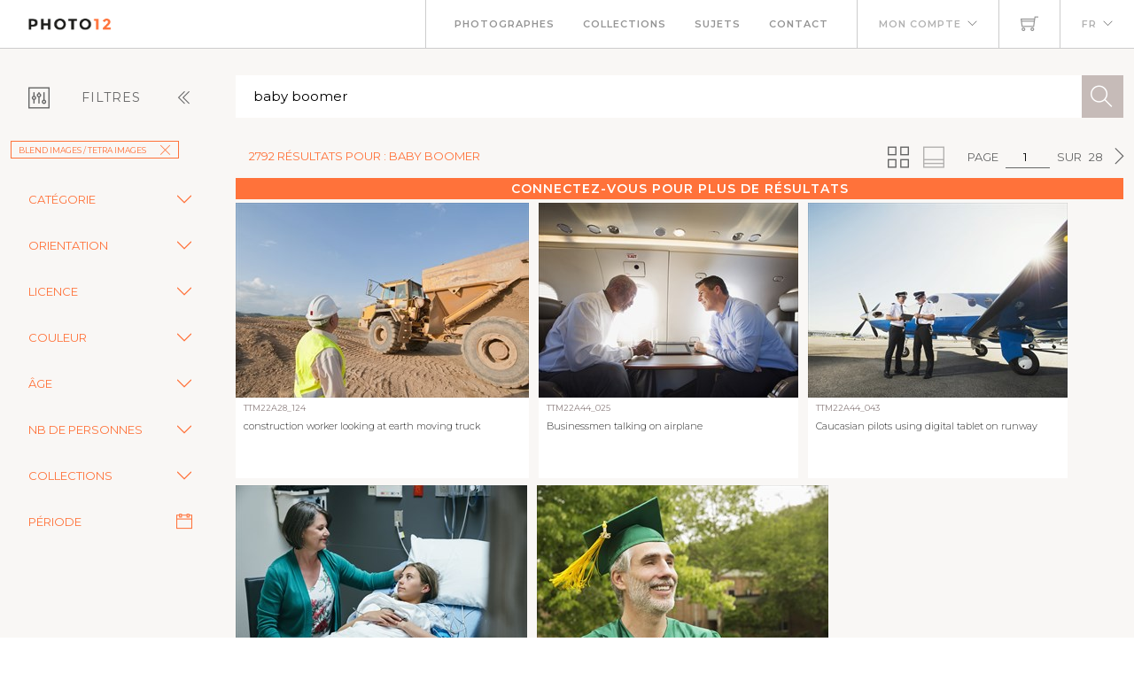

--- FILE ---
content_type: text/html; charset=utf-8
request_url: https://www.photo12.com/fr/images?search=baby+boomer&col=ttm
body_size: 110779
content:
<!DOCTYPE html>
<html lang="FR">
<head>
    <base href="/" />
    <meta charset="utf-8" />
    <meta http-equiv="X-UA-Compatible" content="IE=edge" />
    <meta name="viewport" content="width=device-width, initial-scale=1.0" />
    <title>baby boomer - Blend Images - Tetra Images - Photo12</title>
            <link rel="canonical" href="https://www.photo12.com/fr/images?search=baby&#x2B;boomer&amp;col=ttm" />
        <link href='/css/fa.min.css?7g2x1&amp;v=h20CPZ0QyXlBuAw7A-KluUYx_3pK-c7lYEpqLTlxjYQ' rel='stylesheet'>
        <link href='/css/bootstrap.min.css?7g2x1&amp;v=wLz3iY_cO4e6vKZ4zRmo4-9XDpMcgKOvv_zEU3OMlRo' rel='stylesheet'>
        <link rel="icon" type="image/png" href="/img/faviconp12.sxiixckweo.png" />
        <link href="/css/themify-icons.min.css?7g2x1&amp;v=DBF2OaOKkDUQxp7LXKIpqHjOORAWgCiCMVqEK8E4FvI" rel="stylesheet" type="text/css" media="all" />
        <link href="/css/flexslider.css?7g2x1" rel="stylesheet" type="text/css" media="all" />
        <link href="/css/lightbox.css?7g2x1" rel="stylesheet" type="text/css" media="all" />
        <link href="/css/theme.css?7g2x1" rel="stylesheet" type="text/css" media="all" />
        <link href="/css/toastr.min.css?7g2x1" rel="stylesheet" type="text/css" media="all" />
        <link href="//fonts.googleapis.com/css?family=Montserrat:300,400,600,700" rel="stylesheet" type="text/css" />
        <link href='/css/custom.css?7g2x1' rel='stylesheet'>
        <link href='/css/p12.css?7g2x1' rel='stylesheet'>
    

    <script async src="https://www.googletagmanager.com/gtag/js?id=UA-17690445-1"></script>
    <script>
        window.dataLayer = window.dataLayer || [];
        function gtag() { dataLayer.push(arguments); }
        gtag('js', new Date());
        gtag('config', 'UA-17690445-1');
    </script>

        <script src="/js/jquery-3.5.1.min.js?7g2x1"></script>
        <script src="/js/jr_razor.js?7g2x1"></script>
    <script>
        Set_User_State('136157433586911.0.0');
        Context_Refresh = function (Count) { Update_Basket_Count(Count) };
    </script>
    <meta name="description" content="Recherche d&#x27;images multi-crit&#xE8;re" />


</head>
<body id="BODY" class="FR IMAGES">
    <div id="Warning_Div"></div>
    <script>
        var User_Is_Connected = false;
        var User_Lang = "FR";
        var User_Id = 0;
        function Check_Connected() {
            if (User_Is_Connected) return true;
            Open_Login_Form();
            return false;
        }
    </script>
    
<div class="nav-container">
    <nav class="absolute" data-fixed-at="100">
        <div class="nav-bar">
            <div class="module left baseli">
                <a href="/fr">
                    <img class="logo logo-light" alt="logo photo12.com" src="/img/logo-light.png" />
                    <img class="logo logo-dark" alt="logo photo12.com" src="/img/logo-dark.png" />
                    <span class="baseline noir">AGENCE PHOTOGRAPHIQUE</span>
                </a>
            </div>
            <div class="module widget-handle mobile-toggle right d-lg-none">
                <i class="ti-menu"></i>
            </div>
            <div class="module-group right">
                <div class="module left">
                    <ul class="menu">
                        <li>
                            <a href="/fr/photographs">Photographes</a>
                        </li>
                        <li>
                            <a href="/fr/collections">Collections</a>
                        </li>
                        <li>
                            <a href="/fr/sujets">Sujets</a>
                        </li>
                        <li>
                            <a href="/fr/contact">Contact</a>
                        </li>
                    </ul>
                </div>
                <!--end of menu module-->
                <div class="module widget-handle left">
                    <ul class="menu">
                        <li class="has-dropdown">
                                <a onclick="Open_Login_Form()">Mon compte</a>
                        </li>
                    </ul>
                </div>
                <div class="module widget-handle cart-widget-handle left">
                    <a href="javascript:Open_Login_Form()" rel="nofollow">
                        <div class="cart" id="Basket_Icon">
                            <i class="ti-shopping-cart"></i>
                            <span id='Basket_Count' class="label number hidden">0</span>
                        </div>
                    </a>
                </div>
                <div class="module widget-handle language left">
                    <ul class="menu">
                        <li class="has-dropdown">
                            <a>FR</a>
                            <ul>
                                    <li><a href="/en" data-language="English"> English</a></li>
                            </ul>
                        </li>
                    </ul>
                </div>
            </div>
        </div>
    </nav>
</div>
<script>
    function Update_Basket_Count(Count) {
        $('#Basket_Count').html(Count);
        if (Count == 0) {
            $('#Basket_Count').addClass("hidden");
        } else {
            $('#Basket_Count').removeClass("hidden");
        }
    }
    $(document).ready(function () { Run_User_State_Check(); });
</script>
<div class="main-container">
    <section class="page-title-4"></section>
    <section class="bg-secondary">
        <div class="container-fluid">
            <div class="row" id="filter_div">
                <div class="col-2 toggle-filter">
                    <button class="btn" type="button" data-bs-toggle="collapse" data-bs-target="#Side_Filter" id="Toggle_Filter">
                        <i class="ti-panel"></i><span class="text-center">Filtres</span>
                        <i class="angle ti-angle-double-left"></i>
                    </button>
                </div>
                <div class="col" id="isearch_div">
                    <div class="halves form-accueil">
                        <input type="text" id="C_Search" class="mb0 recherche " onkeypress="Search_KeyPress()" value="baby boomer" placeholder="Recherche en fran&#xE7;ais ou en anglais" />
                        <button class="btn btn-lg btn-icon btn-filled" onclick="Search_Text()"><i class="ti-search"></i></button>
                    </div>
                </div>
            </div>
        </div>
        <div class="container-fluid">
            <div class="row">
                <div class="col-2 collapse collapse-horizontal show" id="Side_Filter">
                    <div class="row">
                        <div class="col-sm-12">
                            <ul class="tags float-start">
                                                    <li><a class='btn btn-sm filtre' onclick="Remove_Coll('ttm')">Blend Images / Tetra Images<i class='ti-close'></i></a></li>

                            </ul>
                        </div>
                    </div>

                    <div class="row">
                        <div class="col-sm-12">
                            <div class="row rech-ligne-2">
                                    <div class="accordion" id="F_CAT">
                                        <div class="accordion-item">
                                            <div class="accordion-header">
                                                <div class="accordion-button collapsed" type="button" data-bs-toggle="collapse" data-bs-target="#Filter_CAT" aria-controls="Filter_CAT">
                                                    Cat&#xE9;gorie
                                                </div>
                                            </div>
                                            <div id="Filter_CAT" class="accordion-collapse collapse " data-bs-parent="#F_CAT">
                                                <div class="accordion-body d-flex flex-column">
                                                        <div>
                                                            <input class="form-check-input" type="checkbox" value="CIN" id=F_CAT_CIN  onchange="Search_Option('CAT', this)" >
                                                            <label class="form-check-label" for="F_CAT_CIN">Cin&#xE9;ma</label>
                                                        </div>
                                                        <div>
                                                            <input class="form-check-input" type="checkbox" value="CEL" id=F_CAT_CEL  onchange="Search_Option('CAT', this)" >
                                                            <label class="form-check-label" for="F_CAT_CEL">Personnalit&#xE9;s</label>
                                                        </div>
                                                        <div>
                                                            <input class="form-check-input" type="checkbox" value="HIS" id=F_CAT_HIS  onchange="Search_Option('CAT', this)" >
                                                            <label class="form-check-label" for="F_CAT_HIS">Histoire</label>
                                                        </div>
                                                        <div>
                                                            <input class="form-check-input" type="checkbox" value="ART" id=F_CAT_ART  onchange="Search_Option('CAT', this)" >
                                                            <label class="form-check-label" for="F_CAT_ART">Art</label>
                                                        </div>
                                                        <div>
                                                            <input class="form-check-input" type="checkbox" value="ILL" id=F_CAT_ILL  onchange="Search_Option('CAT', this)" >
                                                            <label class="form-check-label" for="F_CAT_ILL">Illustration</label>
                                                        </div>
                                                </div>
                                            </div>
                                        </div>
                                    </div>
                                    <div class="accordion" id="F_FMT">
                                        <div class="accordion-item">
                                            <div class="accordion-header">
                                                <div class="accordion-button collapsed" type="button" data-bs-toggle="collapse" data-bs-target="#Filter_FMT" aria-controls="Filter_FMT">
                                                    Orientation
                                                </div>
                                            </div>
                                            <div id="Filter_FMT" class="accordion-collapse collapse " data-bs-parent="#F_FMT">
                                                <div class="accordion-body d-flex flex-column">
                                                        <div>
                                                            <input class="form-check-input" type="checkbox" value="OV" id=F_FMT_OV  onchange="Search_Option('FMT', this)" >
                                                            <label class="form-check-label" for="F_FMT_OV">Vertical</label>
                                                        </div>
                                                        <div>
                                                            <input class="form-check-input" type="checkbox" value="OPV" id=F_FMT_OPV  onchange="Search_Option('FMT', this)" >
                                                            <label class="form-check-label" for="F_FMT_OPV">Pano. vertical</label>
                                                        </div>
                                                        <div>
                                                            <input class="form-check-input" type="checkbox" value="OH" id=F_FMT_OH  onchange="Search_Option('FMT', this)" >
                                                            <label class="form-check-label" for="F_FMT_OH">Horizontal</label>
                                                        </div>
                                                        <div>
                                                            <input class="form-check-input" type="checkbox" value="OPH" id=F_FMT_OPH  onchange="Search_Option('FMT', this)" >
                                                            <label class="form-check-label" for="F_FMT_OPH">Pano. horizontal</label>
                                                        </div>
                                                        <div>
                                                            <input class="form-check-input" type="checkbox" value="OC" id=F_FMT_OC  onchange="Search_Option('FMT', this)" >
                                                            <label class="form-check-label" for="F_FMT_OC">Carr&#xE9;</label>
                                                        </div>
                                                </div>
                                            </div>
                                        </div>
                                    </div>
                                    <div class="accordion" id="F_LIC">
                                        <div class="accordion-item">
                                            <div class="accordion-header">
                                                <div class="accordion-button collapsed" type="button" data-bs-toggle="collapse" data-bs-target="#Filter_LIC" aria-controls="Filter_LIC">
                                                    Licence
                                                </div>
                                            </div>
                                            <div id="Filter_LIC" class="accordion-collapse collapse " data-bs-parent="#F_LIC">
                                                <div class="accordion-body d-flex flex-column">
                                                        <div>
                                                            <input class="form-check-input" type="checkbox" value="RF" id=F_LIC_RF  onchange="Search_Option('LIC', this)" >
                                                            <label class="form-check-label" for="F_LIC_RF">Libre de droits</label>
                                                        </div>
                                                        <div>
                                                            <input class="form-check-input" type="checkbox" value="RM" id=F_LIC_RM  onchange="Search_Option('LIC', this)" >
                                                            <label class="form-check-label" for="F_LIC_RM">Droits g&#xE9;r&#xE9;s</label>
                                                        </div>
                                                        <div>
                                                            <input class="form-check-input" type="checkbox" value="MR" id=F_LIC_MR  onchange="Search_Option('LIC', this)" >
                                                            <label class="form-check-label" for="F_LIC_MR">Model release</label>
                                                        </div>
                                                        <div>
                                                            <input class="form-check-input" type="checkbox" value="PR" id=F_LIC_PR  onchange="Search_Option('LIC', this)" >
                                                            <label class="form-check-label" for="F_LIC_PR">Property release</label>
                                                        </div>
                                                </div>
                                            </div>
                                        </div>
                                    </div>
                                    <div class="accordion" id="F_STY">
                                        <div class="accordion-item">
                                            <div class="accordion-header">
                                                <div class="accordion-button collapsed" type="button" data-bs-toggle="collapse" data-bs-target="#Filter_STY" aria-controls="Filter_STY">
                                                    Couleur
                                                </div>
                                            </div>
                                            <div id="Filter_STY" class="accordion-collapse collapse " data-bs-parent="#F_STY">
                                                <div class="accordion-body d-flex flex-column">
                                                        <div>
                                                            <input class="form-check-input" type="checkbox" value="CC" id=F_STY_CC  onchange="Search_Option('STY', this)" >
                                                            <label class="form-check-label" for="F_STY_CC">Couleur</label>
                                                        </div>
                                                        <div>
                                                            <input class="form-check-input" type="checkbox" value="CN" id=F_STY_CN  onchange="Search_Option('STY', this)" >
                                                            <label class="form-check-label" for="F_STY_CN">Noir et blanc</label>
                                                        </div>
                                                </div>
                                            </div>
                                        </div>
                                    </div>
                                    <div class="accordion" id="F_AGE">
                                        <div class="accordion-item">
                                            <div class="accordion-header">
                                                <div class="accordion-button collapsed" type="button" data-bs-toggle="collapse" data-bs-target="#Filter_AGE" aria-controls="Filter_AGE">
                                                    &#xC2;ge
                                                </div>
                                            </div>
                                            <div id="Filter_AGE" class="accordion-collapse collapse " data-bs-parent="#F_AGE">
                                                <div class="accordion-body d-flex flex-column">
                                                        <div>
                                                            <input class="form-check-input" type="checkbox" value="APBEBE" id=F_AGE_APBEBE  onchange="Search_Option('AGE', this)" >
                                                            <label class="form-check-label" for="F_AGE_APBEBE">B&#xE9;b&#xE9;</label>
                                                        </div>
                                                        <div>
                                                            <input class="form-check-input" type="checkbox" value="APENF" id=F_AGE_APENF  onchange="Search_Option('AGE', this)" >
                                                            <label class="form-check-label" for="F_AGE_APENF">Enfant</label>
                                                        </div>
                                                        <div>
                                                            <input class="form-check-input" type="checkbox" value="APADO" id=F_AGE_APADO  onchange="Search_Option('AGE', this)" >
                                                            <label class="form-check-label" for="F_AGE_APADO">Adolescent</label>
                                                        </div>
                                                        <div>
                                                            <input class="form-check-input" type="checkbox" value="APADU" id=F_AGE_APADU  onchange="Search_Option('AGE', this)" >
                                                            <label class="form-check-label" for="F_AGE_APADU">Adulte</label>
                                                        </div>
                                                        <div>
                                                            <input class="form-check-input" type="checkbox" value="APSEN" id=F_AGE_APSEN  onchange="Search_Option('AGE', this)" >
                                                            <label class="form-check-label" for="F_AGE_APSEN">Senior</label>
                                                        </div>
                                                </div>
                                            </div>
                                        </div>
                                    </div>
                                    <div class="accordion" id="F_PRS">
                                        <div class="accordion-item">
                                            <div class="accordion-header">
                                                <div class="accordion-button collapsed" type="button" data-bs-toggle="collapse" data-bs-target="#Filter_PRS" aria-controls="Filter_PRS">
                                                    Nb de personnes
                                                </div>
                                            </div>
                                            <div id="Filter_PRS" class="accordion-collapse collapse " data-bs-parent="#F_PRS">
                                                <div class="accordion-body d-flex flex-column">
                                                        <div>
                                                            <input class="form-check-input" type="checkbox" value="NP0" id=F_PRS_NP0  onchange="Search_Option('PRS', this)" >
                                                            <label class="form-check-label" for="F_PRS_NP0">Aucune</label>
                                                        </div>
                                                        <div>
                                                            <input class="form-check-input" type="checkbox" value="NP1" id=F_PRS_NP1  onchange="Search_Option('PRS', this)" >
                                                            <label class="form-check-label" for="F_PRS_NP1">1</label>
                                                        </div>
                                                        <div>
                                                            <input class="form-check-input" type="checkbox" value="NP2" id=F_PRS_NP2  onchange="Search_Option('PRS', this)" >
                                                            <label class="form-check-label" for="F_PRS_NP2">2</label>
                                                        </div>
                                                        <div>
                                                            <input class="form-check-input" type="checkbox" value="NP3" id=F_PRS_NP3  onchange="Search_Option('PRS', this)" >
                                                            <label class="form-check-label" for="F_PRS_NP3">3</label>
                                                        </div>
                                                        <div>
                                                            <input class="form-check-input" type="checkbox" value="NP4" id=F_PRS_NP4  onchange="Search_Option('PRS', this)" >
                                                            <label class="form-check-label" for="F_PRS_NP4">4</label>
                                                        </div>
                                                        <div>
                                                            <input class="form-check-input" type="checkbox" value="NP5" id=F_PRS_NP5  onchange="Search_Option('PRS', this)" >
                                                            <label class="form-check-label" for="F_PRS_NP5">Plus</label>
                                                        </div>
                                                </div>
                                            </div>
                                        </div>
                                    </div>
                                    <div class="accordion" id="F_ENG">
                                        <div class="accordion-item">
                                            <div class="accordion-header">
                                                <div class="accordion-button collapsed" type="button" data-bs-toggle="collapse" data-bs-target="#Filter_ENG" aria-controls="Filter_ENG">
                                                    Collections
                                                </div>
                                            </div>
                                            <div id="Filter_ENG" class="accordion-collapse collapse " data-bs-parent="#F_ENG">
                                                <div class="accordion-body d-flex flex-column">
                                                        <div>
                                                            <input class="form-check-input" type="checkbox" value="P12" id=F_ENG_P12  onchange="Search_Option('ENG', this)" >
                                                            <label class="form-check-label" for="F_ENG_P12">Photo12</label>
                                                        </div>
                                                        <div>
                                                            <input class="form-check-input" type="checkbox" value="LMY" id=F_ENG_LMY  onchange="Search_Option('ENG', this)" >
                                                            <label class="form-check-label" for="F_ENG_LMY">Alamy</label>
                                                        </div>
                                                </div>
                                            </div>
                                        </div>
                                    </div>
                                <div class="accordion">
                                    <div class="accordion-item">
                                        <div class="accordion-button no-icon" type="button" onclick="Show_Modal('search_dates_modal')">
                                            <span>P&#xE9;riode</span>
                                            <i class="ti-calendar"></i>
                                        </div>
                                    </div>
                                </div>
                            </div>
                        </div>
                    </div>
                </div>
                <div class="col">
                    <div class="container-fluid p-0">
                        <div id="results_div">
                                
<div ID="P_Results">
        <div class="row">
            <div class="rech-ligne-result">
                <div class="resultats">
                        <h1>2792 r&#xE9;sultats pour : baby boomer</h1>
                </div>
                <div style="display:inline-flex">
                        <div>
        <ul class="pagination-agence">
            <li>
                Page
            </li>
            <li>
                <div class="form-pagin">
                    <input type="text" class="input-pagin" placeholder="1" onkeypress="Page_KeyPress($(this).val())" onclick="this.focus()" form="none" value="1">
                </div>
            </li>
            <li>
                sur
            </li>
            <li>
                28
            </li>
                <li>
                    <button type="button" onclick="Goto_Page(2)"><i class="ti-angle-right"></i></button>
                </li>
        </ul>
                            <ul class="pagination-agence">
                                <li>
                                    <button type="button" onclick="Set_Page_Style(1)" ><i class="ti-view-grid double"></i></button>
                                </li>
                                <li></li>
                                <li>
                                    <button type="button" onclick="Set_Page_Style(0)" disabled><i class="ti-layout-accordion-merged double"></i></button>
                                </li>
                                <li></li>
                            </ul>
                        </div>
                </div>
            </div>
        </div>
            <div class="more-connected" onclick="Open_Login_Form()">Connectez-vous pour plus de r&#xE9;sultats</div>
        <!--GRILLE RECHERCHE-->
        <div class="row">
            <div class="col-sm-12 " id="pic-grid">
                <div class="grille-recherche1">
                        <div class="item-recherche pic-item" data-code="TTM22A28_124.JPG" zoom-data="TTM22A28_124.JPG">
        <a href="/fr/image/ttm22a28_124" target="DETAIL" rel="nofollow">
        <div class="vign " style="min-width:146px">
            <img alt="construction worker looking at earth moving truck" src="https://lres.photo12.com/th/t-ttm22a28_124.jpg" height="220" loading="lazy" />

        </div>
        </a>
        <div class="inner" onclick="Check_Connected()">
            <div class="reference">
                TTM22A28_124
            </div>
            <div class="titre">
                <h2>construction worker looking at earth moving truck</h2>
            </div>
        </div>
</div>

                        <div class="item-recherche pic-item" data-code="TTM22A44_025.JPG" zoom-data="TTM22A44_025.JPG">
        <a href="/fr/image/ttm22a44_025" target="DETAIL" rel="nofollow">
        <div class="vign " style="min-width:146px">
            <img alt="Businessmen talking on airplane" src="https://lres.photo12.com/th/t-ttm22a44_025.jpg" height="220" loading="lazy" />

        </div>
        </a>
        <div class="inner" onclick="Check_Connected()">
            <div class="reference">
                TTM22A44_025
            </div>
            <div class="titre">
                <h2>Businessmen talking on airplane</h2>
            </div>
        </div>
</div>

                        <div class="item-recherche pic-item" data-code="TTM22A44_043.JPG" zoom-data="TTM22A44_043.JPG">
        <a href="/fr/image/ttm22a44_043" target="DETAIL" rel="nofollow">
        <div class="vign " style="min-width:146px">
            <img alt="Caucasian pilots using digital tablet on runway" src="https://lres.photo12.com/th/t-ttm22a44_043.jpg" height="220" loading="lazy" />

        </div>
        </a>
        <div class="inner" onclick="Check_Connected()">
            <div class="reference">
                TTM22A44_043
            </div>
            <div class="titre">
                <h2>Caucasian pilots using digital tablet on runway</h2>
            </div>
        </div>
</div>

                        <div class="item-recherche pic-item" data-code="TTM22A48_061.JPG" zoom-data="TTM22A48_061.JPG">
        <a href="/fr/image/ttm22a48_061" target="DETAIL" rel="nofollow">
        <div class="vign " style="min-width:146px">
            <img alt="Mother comforting daughter in hospital bed" src="https://lres.photo12.com/th/t-ttm22a48_061.jpg" height="220" loading="lazy" />

        </div>
        </a>
        <div class="inner" onclick="Check_Connected()">
            <div class="reference">
                TTM22A48_061
            </div>
            <div class="titre">
                <h2>Mother comforting daughter in hospital bed</h2>
            </div>
        </div>
</div>

                        <div class="item-recherche pic-item" data-code="TTM22A69_096.JPG" zoom-data="TTM22A69_096.JPG">
        <a href="/fr/image/ttm22a69_096" target="DETAIL" rel="nofollow">
        <div class="vign " style="min-width:146px">
            <img alt="Caucasian college graduate wearing cap and gown" src="https://lres.photo12.com/th/t-ttm22a69_096.jpg" height="220" loading="lazy" />

        </div>
        </a>
        <div class="inner" onclick="Check_Connected()">
            <div class="reference">
                TTM22A69_096
            </div>
            <div class="titre">
                <h2>Caucasian college graduate wearing cap and gown</h2>
            </div>
        </div>
</div>

                        <div class="item-recherche pic-item" data-code="TTM22A69_301.JPG" zoom-data="TTM22A69_301.JPG">
        <a href="/fr/image/ttm22a69_301" target="DETAIL" rel="nofollow">
        <div class="vign " style="min-width:146px">
            <img alt="Grandmothers playing with grandchildren at breakfast table outdoors" src="https://lres.photo12.com/th/t-ttm22a69_301.jpg" height="220" loading="lazy" />

        </div>
        </a>
        <div class="inner" onclick="Check_Connected()">
            <div class="reference">
                TTM22A69_301
            </div>
            <div class="titre">
                <h2>Grandmothers playing with grandchildren at breakfa...</h2>
            </div>
        </div>
</div>

                        <div class="item-recherche pic-item" data-code="TTM22A76_112.JPG" zoom-data="TTM22A76_112.JPG">
        <a href="/fr/image/ttm22a76_112" target="DETAIL" rel="nofollow">
        <div class="vign " style="min-width:146px">
            <img alt="Business people working in server room" src="https://lres.photo12.com/th/t-ttm22a76_112.jpg" height="220" loading="lazy" />

        </div>
        </a>
        <div class="inner" onclick="Check_Connected()">
            <div class="reference">
                TTM22A76_112
            </div>
            <div class="titre">
                <h2>Business people working in server room</h2>
            </div>
        </div>
</div>

                        <div class="item-recherche pic-item" data-code="TTM22A78_272.JPG" zoom-data="TTM22A78_272.JPG">
        <a href="/fr/image/ttm22a78_272" target="DETAIL" rel="nofollow">
        <div class="vign " style="min-width:146px">
            <img alt="Business people using laptop in meeting" src="https://lres.photo12.com/th/t-ttm22a78_272.jpg" height="220" loading="lazy" />

        </div>
        </a>
        <div class="inner" onclick="Check_Connected()">
            <div class="reference">
                TTM22A78_272
            </div>
            <div class="titre">
                <h2>Business people using laptop in meeting</h2>
            </div>
        </div>
</div>

                        <div class="item-recherche pic-item" data-code="TTM22A78_295.JPG" zoom-data="TTM22A78_295.JPG">
        <a href="/fr/image/ttm22a78_295" target="DETAIL" rel="nofollow">
        <div class="vign " style="min-width:146px">
            <img alt="Businesswomen using laptop in meeting" src="https://lres.photo12.com/th/t-ttm22a78_295.jpg" height="220" loading="lazy" />

        </div>
        </a>
        <div class="inner" onclick="Check_Connected()">
            <div class="reference">
                TTM22A78_295
            </div>
            <div class="titre">
                <h2>Businesswomen using laptop in meeting</h2>
            </div>
        </div>
</div>

                        <div class="item-recherche pic-item" data-code="TTM22B02_218.JPG" zoom-data="TTM22B02_218.JPG">
        <a href="/fr/image/ttm22b02_218" target="DETAIL" rel="nofollow">
        <div class="vign " style="min-width:146px">
            <img alt="Curious older woman listening in library" src="https://lres.photo12.com/th/t-ttm22b02_218.jpg" height="220" loading="lazy" />

        </div>
        </a>
        <div class="inner" onclick="Check_Connected()">
            <div class="reference">
                TTM22B02_218
            </div>
            <div class="titre">
                <h2>Curious older woman listening in library</h2>
            </div>
        </div>
</div>

                        <div class="item-recherche pic-item" data-code="TTM22B03_125.JPG" zoom-data="TTM22B03_125.JPG">
        <a href="/fr/image/ttm22b03_125" target="DETAIL" rel="nofollow">
        <div class="vign " style="min-width:146px">
            <img alt="Hispanic man and woman reading scripts on theater stage" src="https://lres.photo12.com/th/t-ttm22b03_125.jpg" height="220" loading="lazy" />

        </div>
        </a>
        <div class="inner" onclick="Check_Connected()">
            <div class="reference">
                TTM22B03_125
            </div>
            <div class="titre">
                <h2>Hispanic man and woman reading scripts on theater ...</h2>
            </div>
        </div>
</div>

                        <div class="item-recherche pic-item" data-code="TTM22B07_069.JPG" zoom-data="TTM22B07_069.JPG">
        <a href="/fr/image/ttm22b07_069" target="DETAIL" rel="nofollow">
        <div class="vign " style="min-width:146px">
            <img alt="Portrait of smiling multi-generation family celebrating with cake" src="https://lres.photo12.com/th/t-ttm22b07_069.jpg" height="220" loading="lazy" />

        </div>
        </a>
        <div class="inner" onclick="Check_Connected()">
            <div class="reference">
                TTM22B07_069
            </div>
            <div class="titre">
                <h2>Portrait of smiling multi-generation family celebr...</h2>
            </div>
        </div>
</div>

                        <div class="item-recherche pic-item" data-code="TTM22B47_347.JPG" zoom-data="TTM22B47_347.JPG">
        <a href="/fr/image/ttm22b47_347" target="DETAIL" rel="nofollow">
        <div class="vign " style="min-width:146px">
            <img alt="Caucasian volunteers standing at construction site" src="https://lres.photo12.com/th/t-ttm22b47_347.jpg" height="220" loading="lazy" />

        </div>
        </a>
        <div class="inner" onclick="Check_Connected()">
            <div class="reference">
                TTM22B47_347
            </div>
            <div class="titre">
                <h2>Caucasian volunteers standing at construction site</h2>
            </div>
        </div>
</div>

                        <div class="item-recherche pic-item" data-code="TTM22B65_063.JPG" zoom-data="TTM22B65_063.JPG">
        <a href="/fr/image/ttm22b65_063" target="DETAIL" rel="nofollow">
        <div class="vign " style="min-width:146px">
            <img alt="Caucasian woman smiling in doorway" src="https://lres.photo12.com/th/t-ttm22b65_063.jpg" height="220" loading="lazy" />

        </div>
        </a>
        <div class="inner" onclick="Check_Connected()">
            <div class="reference">
                TTM22B65_063
            </div>
            <div class="titre">
                <h2>Caucasian woman smiling in doorway</h2>
            </div>
        </div>
</div>

                        <div class="item-recherche pic-item" data-code="TTM22B65_076.JPG" zoom-data="TTM22B65_076.JPG">
        <a href="/fr/image/ttm22b65_076" target="DETAIL" rel="nofollow">
        <div class="vign " style="min-width:146px">
            <img alt="Glowing house and dock over remote lake" src="https://lres.photo12.com/th/t-ttm22b65_076.jpg" height="220" loading="lazy" />

        </div>
        </a>
        <div class="inner" onclick="Check_Connected()">
            <div class="reference">
                TTM22B65_076
            </div>
            <div class="titre">
                <h2>Glowing house and dock over remote lake</h2>
            </div>
        </div>
</div>

                        <div class="item-recherche pic-item" data-code="TTM22B65_425.JPG" zoom-data="TTM22B65_425.JPG">
        <a href="/fr/image/ttm22b65_425" target="DETAIL" rel="nofollow">
        <div class="vign " style="min-width:146px">
            <img alt="People sitting on bench and laughing" src="https://lres.photo12.com/th/t-ttm22b65_425.jpg" height="220" loading="lazy" />

        </div>
        </a>
        <div class="inner" onclick="Check_Connected()">
            <div class="reference">
                TTM22B65_425
            </div>
            <div class="titre">
                <h2>People sitting on bench and laughing</h2>
            </div>
        </div>
</div>

                        <div class="item-recherche pic-item" data-code="TTM22B67_229.JPG" zoom-data="TTM22B67_229.JPG">
        <a href="/fr/image/ttm22b67_229" target="DETAIL" rel="nofollow">
        <div class="vign " style="min-width:146px">
            <img alt="Caucasian cross-country skiers smiling in snowy landscape" src="https://lres.photo12.com/th/t-ttm22b67_229.jpg" height="220" loading="lazy" />

        </div>
        </a>
        <div class="inner" onclick="Check_Connected()">
            <div class="reference">
                TTM22B67_229
            </div>
            <div class="titre">
                <h2>Caucasian cross-country skiers smiling in snowy la...</h2>
            </div>
        </div>
</div>

                        <div class="item-recherche pic-item" data-code="TTM22B80_190.JPG" zoom-data="TTM22B80_190.JPG">
        <a href="/fr/image/ttm22b80_190" target="DETAIL" rel="nofollow">
        <div class="vign " style="min-width:146px">
            <img alt="Friends enjoying food and drink outdoors" src="https://lres.photo12.com/th/t-ttm22b80_190.jpg" height="220" loading="lazy" />

        </div>
        </a>
        <div class="inner" onclick="Check_Connected()">
            <div class="reference">
                TTM22B80_190
            </div>
            <div class="titre">
                <h2>Friends enjoying food and drink outdoors</h2>
            </div>
        </div>
</div>

                        <div class="item-recherche pic-item" data-code="TTM22B80_222.JPG" zoom-data="TTM22B80_222.JPG">
        <a href="/fr/image/ttm22b80_222" target="DETAIL" rel="nofollow">
        <div class="vign " style="min-width:146px">
            <img alt="African American men walking dogs on path in forest" src="https://lres.photo12.com/th/t-ttm22b80_222.jpg" height="220" loading="lazy" />

        </div>
        </a>
        <div class="inner" onclick="Check_Connected()">
            <div class="reference">
                TTM22B80_222
            </div>
            <div class="titre">
                <h2>African American men walking dogs on path in fores...</h2>
            </div>
        </div>
</div>

                        <div class="item-recherche pic-item" data-code="TTM22A48_042.JPG" zoom-data="TTM22A48_042.JPG">
        <a href="/fr/image/ttm22a48_042" target="DETAIL" rel="nofollow">
        <div class="vign " style="min-width:146px">
            <img alt="Caucasian doctor comforting patient in hospital bed" src="https://lres.photo12.com/th/t-ttm22a48_042.jpg" height="220" loading="lazy" />

        </div>
        </a>
        <div class="inner" onclick="Check_Connected()">
            <div class="reference">
                TTM22A48_042
            </div>
            <div class="titre">
                <h2>Caucasian doctor comforting patient in hospital be...</h2>
            </div>
        </div>
</div>

                        <div class="item-recherche pic-item" data-code="TTM22A48_060.JPG" zoom-data="TTM22A48_060.JPG">
        <a href="/fr/image/ttm22a48_060" target="DETAIL" rel="nofollow">
        <div class="vign " style="min-width:146px">
            <img alt="Mother kissing forehead of daughter in hospital bed" src="https://lres.photo12.com/th/t-ttm22a48_060.jpg" height="220" loading="lazy" />

        </div>
        </a>
        <div class="inner" onclick="Check_Connected()">
            <div class="reference">
                TTM22A48_060
            </div>
            <div class="titre">
                <h2>Mother kissing forehead of daughter in hospital be...</h2>
            </div>
        </div>
</div>

                        <div class="item-recherche pic-item" data-code="TTM22A63_063.JPG" zoom-data="TTM22A63_063.JPG">
        <a href="/fr/image/ttm22a63_063" target="DETAIL" rel="nofollow">
        <div class="vign " style="min-width:146px">
            <img alt="Caucasian farmer lifting bale of hay" src="https://lres.photo12.com/th/t-ttm22a63_063.jpg" height="220" loading="lazy" />

        </div>
        </a>
        <div class="inner" onclick="Check_Connected()">
            <div class="reference">
                TTM22A63_063
            </div>
            <div class="titre">
                <h2>Caucasian farmer lifting bale of hay</h2>
            </div>
        </div>
</div>

                        <div class="item-recherche pic-item" data-code="TTM22A69_097.JPG" zoom-data="TTM22A69_097.JPG">
        <a href="/fr/image/ttm22a69_097" target="DETAIL" rel="nofollow">
        <div class="vign " style="min-width:146px">
            <img alt="College graduate father holding daughter" src="https://lres.photo12.com/th/t-ttm22a69_097.jpg" height="220" loading="lazy" />

        </div>
        </a>
        <div class="inner" onclick="Check_Connected()">
            <div class="reference">
                TTM22A69_097
            </div>
            <div class="titre">
                <h2>College graduate father holding daughter</h2>
            </div>
        </div>
</div>

                        <div class="item-recherche pic-item" data-code="TTM22A78_285.JPG" zoom-data="TTM22A78_285.JPG">
        <a href="/fr/image/ttm22a78_285" target="DETAIL" rel="nofollow">
        <div class="vign " style="min-width:146px">
            <img alt="Businesswoman talking near visual screen in meeting" src="https://lres.photo12.com/th/t-ttm22a78_285.jpg" height="220" loading="lazy" />

        </div>
        </a>
        <div class="inner" onclick="Check_Connected()">
            <div class="reference">
                TTM22A78_285
            </div>
            <div class="titre">
                <h2>Businesswoman talking near visual screen in meetin...</h2>
            </div>
        </div>
</div>

                        <div class="item-recherche pic-item" data-code="TTM22A78_296.JPG" zoom-data="TTM22A78_296.JPG">
        <a href="/fr/image/ttm22a78_296" target="DETAIL" rel="nofollow">
        <div class="vign " style="min-width:146px">
            <img alt="Businesswomen using laptop in meeting" src="https://lres.photo12.com/th/t-ttm22a78_296.jpg" height="220" loading="lazy" />

        </div>
        </a>
        <div class="inner" onclick="Check_Connected()">
            <div class="reference">
                TTM22A78_296
            </div>
            <div class="titre">
                <h2>Businesswomen using laptop in meeting</h2>
            </div>
        </div>
</div>

                        <div class="item-recherche pic-item" data-code="TTM22A83_059.JPG" zoom-data="TTM22A83_059.JPG">
        <a href="/fr/image/ttm22a83_059" target="DETAIL" rel="nofollow">
        <div class="vign " style="min-width:146px">
            <img alt="Caucasian mother and disabled son playing cards" src="https://lres.photo12.com/th/t-ttm22a83_059.jpg" height="220" loading="lazy" />

        </div>
        </a>
        <div class="inner" onclick="Check_Connected()">
            <div class="reference">
                TTM22A83_059
            </div>
            <div class="titre">
                <h2>Caucasian mother and disabled son playing cards</h2>
            </div>
        </div>
</div>

                        <div class="item-recherche pic-item" data-code="TTM22A91_148.JPG" zoom-data="TTM22A91_148.JPG">
        <a href="/fr/image/ttm22a91_148" target="DETAIL" rel="nofollow">
        <div class="vign " style="min-width:146px">
            <img alt="Caucasian trainer watching man lifting dumbbells" src="https://lres.photo12.com/th/t-ttm22a91_148.jpg" height="220" loading="lazy" />

        </div>
        </a>
        <div class="inner" onclick="Check_Connected()">
            <div class="reference">
                TTM22A91_148
            </div>
            <div class="titre">
                <h2>Caucasian trainer watching man lifting dumbbells</h2>
            </div>
        </div>
</div>

                        <div class="item-recherche pic-item" data-code="TTM22B02_217.JPG" zoom-data="TTM22B02_217.JPG">
        <a href="/fr/image/ttm22b02_217" target="DETAIL" rel="nofollow">
        <div class="vign " style="min-width:146px">
            <img alt="Older women talking in library" src="https://lres.photo12.com/th/t-ttm22b02_217.jpg" height="220" loading="lazy" />

        </div>
        </a>
        <div class="inner" onclick="Check_Connected()">
            <div class="reference">
                TTM22B02_217
            </div>
            <div class="titre">
                <h2>Older women talking in library</h2>
            </div>
        </div>
</div>

                        <div class="item-recherche pic-item" data-code="TTM22B02_227.JPG" zoom-data="TTM22B02_227.JPG">
        <a href="/fr/image/ttm22b02_227" target="DETAIL" rel="nofollow">
        <div class="vign " style="min-width:146px">
            <img alt="Smiling Hispanic woman reading book in library" src="https://lres.photo12.com/th/t-ttm22b02_227.jpg" height="220" loading="lazy" />

        </div>
        </a>
        <div class="inner" onclick="Check_Connected()">
            <div class="reference">
                TTM22B02_227
            </div>
            <div class="titre">
                <h2>Smiling Hispanic woman reading book in library</h2>
            </div>
        </div>
</div>

                        <div class="item-recherche pic-item" data-code="TTM22B07_070.JPG" zoom-data="TTM22B07_070.JPG">
        <a href="/fr/image/ttm22b07_070" target="DETAIL" rel="nofollow">
        <div class="vign " style="min-width:146px">
            <img alt="Portrait of smiling multi-generation family" src="https://lres.photo12.com/th/t-ttm22b07_070.jpg" height="220" loading="lazy" />

        </div>
        </a>
        <div class="inner" onclick="Check_Connected()">
            <div class="reference">
                TTM22B07_070
            </div>
            <div class="titre">
                <h2>Portrait of smiling multi-generation family</h2>
            </div>
        </div>
</div>

                        <div class="item-recherche pic-item" data-code="TTM22B13_082.JPG" zoom-data="TTM22B13_082.JPG">
        <a href="/fr/image/ttm22b13_082" target="DETAIL" rel="nofollow">
        <div class="vign " style="min-width:146px">
            <img alt="Caucasian businesswoman using cell phone under columns" src="https://lres.photo12.com/th/t-ttm22b13_082.jpg" height="220" loading="lazy" />

        </div>
        </a>
        <div class="inner" onclick="Check_Connected()">
            <div class="reference">
                TTM22B13_082
            </div>
            <div class="titre">
                <h2>Caucasian businesswoman using cell phone under col...</h2>
            </div>
        </div>
</div>

                        <div class="item-recherche pic-item" data-code="TTM22B15_085.JPG" zoom-data="TTM22B15_085.JPG">
        <a href="/fr/image/ttm22b15_085" target="DETAIL" rel="nofollow">
        <div class="vign " style="min-width:146px">
            <img alt="Serious business people talking in lobby" src="https://lres.photo12.com/th/t-ttm22b15_085.jpg" height="220" loading="lazy" />

        </div>
        </a>
        <div class="inner" onclick="Check_Connected()">
            <div class="reference">
                TTM22B15_085
            </div>
            <div class="titre">
                <h2>Serious business people talking in lobby</h2>
            </div>
        </div>
</div>

                        <div class="item-recherche pic-item" data-code="TTM22B40_289.JPG" zoom-data="TTM22B40_289.JPG">
        <a href="/fr/image/ttm22b40_289" target="DETAIL" rel="nofollow">
        <div class="vign " style="min-width:146px">
            <img alt="Hispanic grandfather and excited grandson reading book" src="https://lres.photo12.com/th/t-ttm22b40_289.jpg" height="220" loading="lazy" />

        </div>
        </a>
        <div class="inner" onclick="Check_Connected()">
            <div class="reference">
                TTM22B40_289
            </div>
            <div class="titre">
                <h2>Hispanic grandfather and excited grandson reading ...</h2>
            </div>
        </div>
</div>

                        <div class="item-recherche pic-item" data-code="TTM22B44_170.JPG" zoom-data="TTM22B44_170.JPG">
        <a href="/fr/image/ttm22b44_170" target="DETAIL" rel="nofollow">
        <div class="vign " style="min-width:146px">
            <img alt="Caucasian businesswomen talking outdoors" src="https://lres.photo12.com/th/t-ttm22b44_170.jpg" height="220" loading="lazy" />

        </div>
        </a>
        <div class="inner" onclick="Check_Connected()">
            <div class="reference">
                TTM22B44_170
            </div>
            <div class="titre">
                <h2>Caucasian businesswomen talking outdoors</h2>
            </div>
        </div>
</div>

                        <div class="item-recherche pic-item" data-code="TTM22B47_343.JPG" zoom-data="TTM22B47_343.JPG">
        <a href="/fr/image/ttm22b47_343" target="DETAIL" rel="nofollow">
        <div class="vign " style="min-width:146px">
            <img alt="Portrait of volunteers at a construction site" src="https://lres.photo12.com/th/t-ttm22b47_343.jpg" height="220" loading="lazy" />

        </div>
        </a>
        <div class="inner" onclick="Check_Connected()">
            <div class="reference">
                TTM22B47_343
            </div>
            <div class="titre">
                <h2>Portrait of volunteers at a construction site</h2>
            </div>
        </div>
</div>

                        <div class="item-recherche pic-item" data-code="TTM22B47_421.JPG" zoom-data="TTM22B47_421.JPG">
        <a href="/fr/image/ttm22b47_421" target="DETAIL" rel="nofollow">
        <div class="vign " style="min-width:146px">
            <img alt="Volunteers lifting wall at construction site" src="https://lres.photo12.com/th/t-ttm22b47_421.jpg" height="220" loading="lazy" />

        </div>
        </a>
        <div class="inner" onclick="Check_Connected()">
            <div class="reference">
                TTM22B47_421
            </div>
            <div class="titre">
                <h2>Volunteers lifting wall at construction site</h2>
            </div>
        </div>
</div>

                        <div class="item-recherche pic-item" data-code="TTM22B52_411.JPG" zoom-data="TTM22B52_411.JPG">
        <a href="/fr/image/ttm22b52_411" target="DETAIL" rel="nofollow">
        <div class="vign " style="min-width:146px">
            <img alt="Caucasian woman smiling on beach" src="https://lres.photo12.com/th/t-ttm22b52_411.jpg" height="220" loading="lazy" />

        </div>
        </a>
        <div class="inner" onclick="Check_Connected()">
            <div class="reference">
                TTM22B52_411
            </div>
            <div class="titre">
                <h2>Caucasian woman smiling on beach</h2>
            </div>
        </div>
</div>

                        <div class="item-recherche pic-item" data-code="TTM22B65_064.JPG" zoom-data="TTM22B65_064.JPG">
        <a href="/fr/image/ttm22b65_064" target="DETAIL" rel="nofollow">
        <div class="vign " style="min-width:146px">
            <img alt="Caucasian woman smiling in doorway" src="https://lres.photo12.com/th/t-ttm22b65_064.jpg" height="220" loading="lazy" />

        </div>
        </a>
        <div class="inner" onclick="Check_Connected()">
            <div class="reference">
                TTM22B65_064
            </div>
            <div class="titre">
                <h2>Caucasian woman smiling in doorway</h2>
            </div>
        </div>
</div>

                        <div class="item-recherche pic-item" data-code="TTM22B65_075.JPG" zoom-data="TTM22B65_075.JPG">
        <a href="/fr/image/ttm22b65_075" target="DETAIL" rel="nofollow">
        <div class="vign " style="min-width:146px">
            <img alt="Caucasian woman leaning on wooden banister" src="https://lres.photo12.com/th/t-ttm22b65_075.jpg" height="220" loading="lazy" />

        </div>
        </a>
        <div class="inner" onclick="Check_Connected()">
            <div class="reference">
                TTM22B65_075
            </div>
            <div class="titre">
                <h2>Caucasian woman leaning on wooden banister</h2>
            </div>
        </div>
</div>

                        <div class="item-recherche pic-item" data-code="TTM22B65_417.JPG" zoom-data="TTM22B65_417.JPG">
        <a href="/fr/image/ttm22b65_417" target="DETAIL" rel="nofollow">
        <div class="vign " style="min-width:146px">
            <img alt="Boy and girl kissing grandfather" src="https://lres.photo12.com/th/t-ttm22b65_417.jpg" height="220" loading="lazy" />

        </div>
        </a>
        <div class="inner" onclick="Check_Connected()">
            <div class="reference">
                TTM22B65_417
            </div>
            <div class="titre">
                <h2>Boy and girl kissing grandfather</h2>
            </div>
        </div>
</div>

                        <div class="item-recherche pic-item" data-code="TTM22A46_101.JPG" zoom-data="TTM22A46_101.JPG">
        <a href="/fr/image/ttm22a46_101" target="DETAIL" rel="nofollow">
        <div class="vign " style="min-width:146px">
            <img alt="Hispanic woman lifting weights outdoors" src="https://lres.photo12.com/th/t-ttm22a46_101.jpg" height="220" loading="lazy" />

        </div>
        </a>
        <div class="inner" onclick="Check_Connected()">
            <div class="reference">
                TTM22A46_101
            </div>
            <div class="titre">
                <h2>Hispanic woman lifting weights outdoors</h2>
            </div>
        </div>
</div>

                        <div class="item-recherche pic-item" data-code="TTM22A46_107.JPG" zoom-data="TTM22A46_107.JPG">
        <a href="/fr/image/ttm22a46_107" target="DETAIL" rel="nofollow">
        <div class="vign " style="min-width:146px">
            <img alt="Physical therapists examining patient" src="https://lres.photo12.com/th/t-ttm22a46_107.jpg" height="220" loading="lazy" />

        </div>
        </a>
        <div class="inner" onclick="Check_Connected()">
            <div class="reference">
                TTM22A46_107
            </div>
            <div class="titre">
                <h2>Physical therapists examining patient</h2>
            </div>
        </div>
</div>

                        <div class="item-recherche pic-item" data-code="TTM22A47_396.JPG" zoom-data="TTM22A47_396.JPG">
        <a href="/fr/image/ttm22a47_396" target="DETAIL" rel="nofollow">
        <div class="vign " style="min-width:146px">
            <img alt="Caucasian patient laying at scanner" src="https://lres.photo12.com/th/t-ttm22a47_396.jpg" height="220" loading="lazy" />

        </div>
        </a>
        <div class="inner" onclick="Check_Connected()">
            <div class="reference">
                TTM22A47_396
            </div>
            <div class="titre">
                <h2>Caucasian patient laying at scanner</h2>
            </div>
        </div>
</div>

                        <div class="item-recherche pic-item" data-code="TTM22A69_290.JPG" zoom-data="TTM22A69_290.JPG">
        <a href="/fr/image/ttm22a69_290" target="DETAIL" rel="nofollow">
        <div class="vign " style="min-width:146px">
            <img alt="Grandmothers and grandchildren having fun in kitchen" src="https://lres.photo12.com/th/t-ttm22a69_290.jpg" height="220" loading="lazy" />

        </div>
        </a>
        <div class="inner" onclick="Check_Connected()">
            <div class="reference">
                TTM22A69_290
            </div>
            <div class="titre">
                <h2>Grandmothers and grandchildren having fun in kitch...</h2>
            </div>
        </div>
</div>

                        <div class="item-recherche pic-item" data-code="TTM22A78_288.JPG" zoom-data="TTM22A78_288.JPG">
        <a href="/fr/image/ttm22a78_288" target="DETAIL" rel="nofollow">
        <div class="vign " style="min-width:146px">
            <img alt="Businesswomen using laptop in meeting" src="https://lres.photo12.com/th/t-ttm22a78_288.jpg" height="220" loading="lazy" />

        </div>
        </a>
        <div class="inner" onclick="Check_Connected()">
            <div class="reference">
                TTM22A78_288
            </div>
            <div class="titre">
                <h2>Businesswomen using laptop in meeting</h2>
            </div>
        </div>
</div>

                        <div class="item-recherche pic-item" data-code="TTM22A78_297.JPG" zoom-data="TTM22A78_297.JPG">
        <a href="/fr/image/ttm22a78_297" target="DETAIL" rel="nofollow">
        <div class="vign " style="min-width:146px">
            <img alt="Businesswomen using laptop in meeting" src="https://lres.photo12.com/th/t-ttm22a78_297.jpg" height="220" loading="lazy" />

        </div>
        </a>
        <div class="inner" onclick="Check_Connected()">
            <div class="reference">
                TTM22A78_297
            </div>
            <div class="titre">
                <h2>Businesswomen using laptop in meeting</h2>
            </div>
        </div>
</div>

                        <div class="item-recherche pic-item" data-code="TTM22A84_332.JPG" zoom-data="TTM22A84_332.JPG">
        <a href="/fr/image/ttm22a84_332" target="DETAIL" rel="nofollow">
        <div class="vign " style="min-width:146px">
            <img alt="Business people using digital tablet near staircase" src="https://lres.photo12.com/th/t-ttm22a84_332.jpg" height="220" loading="lazy" />

        </div>
        </a>
        <div class="inner" onclick="Check_Connected()">
            <div class="reference">
                TTM22A84_332
            </div>
            <div class="titre">
                <h2>Business people using digital tablet near staircas...</h2>
            </div>
        </div>
</div>

                        <div class="item-recherche pic-item" data-code="TTM22A91_145.JPG" zoom-data="TTM22A91_145.JPG">
        <a href="/fr/image/ttm22a91_145" target="DETAIL" rel="nofollow">
        <div class="vign " style="min-width:146px">
            <img alt="Caucasian trainer holding digital tablet watching man exercise" src="https://lres.photo12.com/th/t-ttm22a91_145.jpg" height="220" loading="lazy" />

        </div>
        </a>
        <div class="inner" onclick="Check_Connected()">
            <div class="reference">
                TTM22A91_145
            </div>
            <div class="titre">
                <h2>Caucasian trainer holding digital tablet watching ...</h2>
            </div>
        </div>
</div>

                        <div class="item-recherche pic-item" data-code="TTM22B02_238.JPG" zoom-data="TTM22B02_238.JPG">
        <a href="/fr/image/ttm22b02_238" target="DETAIL" rel="nofollow">
        <div class="vign " style="min-width:146px">
            <img alt="Older woman helping woman using computer in library" src="https://lres.photo12.com/th/t-ttm22b02_238.jpg" height="220" loading="lazy" />

        </div>
        </a>
        <div class="inner" onclick="Check_Connected()">
            <div class="reference">
                TTM22B02_238
            </div>
            <div class="titre">
                <h2>Older woman helping woman using computer in librar...</h2>
            </div>
        </div>
</div>

                        <div class="item-recherche pic-item" data-code="TTM22B03_110.JPG" zoom-data="TTM22B03_110.JPG">
        <a href="/fr/image/ttm22b03_110" target="DETAIL" rel="nofollow">
        <div class="vign " style="min-width:146px">
            <img alt="Hispanic woman with arms raised on theater stage" src="https://lres.photo12.com/th/t-ttm22b03_110.jpg" height="220" loading="lazy" />

        </div>
        </a>
        <div class="inner" onclick="Check_Connected()">
            <div class="reference">
                TTM22B03_110
            </div>
            <div class="titre">
                <h2>Hispanic woman with arms raised on theater stage</h2>
            </div>
        </div>
</div>

                        <div class="item-recherche pic-item" data-code="TTM22B11_415.JPG" zoom-data="TTM22B11_415.JPG">
        <a href="/fr/image/ttm22b11_415" target="DETAIL" rel="nofollow">
        <div class="vign " style="min-width:146px">
            <img alt="Frustrated Caucasian woman paying bills online" src="https://lres.photo12.com/th/t-ttm22b11_415.jpg" height="220" loading="lazy" />

        </div>
        </a>
        <div class="inner" onclick="Check_Connected()">
            <div class="reference">
                TTM22B11_415
            </div>
            <div class="titre">
                <h2>Frustrated Caucasian woman paying bills online</h2>
            </div>
        </div>
</div>

                        <div class="item-recherche pic-item" data-code="TTM22B15_084.JPG" zoom-data="TTM22B15_084.JPG">
        <a href="/fr/image/ttm22b15_084" target="DETAIL" rel="nofollow">
        <div class="vign " style="min-width:146px">
            <img alt="Serious business people talking in lobby" src="https://lres.photo12.com/th/t-ttm22b15_084.jpg" height="220" loading="lazy" />

        </div>
        </a>
        <div class="inner" onclick="Check_Connected()">
            <div class="reference">
                TTM22B15_084
            </div>
            <div class="titre">
                <h2>Serious business people talking in lobby</h2>
            </div>
        </div>
</div>

                        <div class="item-recherche pic-item" data-code="TTM22B44_158.JPG" zoom-data="TTM22B44_158.JPG">
        <a href="/fr/image/ttm22b44_158" target="DETAIL" rel="nofollow">
        <div class="vign " style="min-width:146px">
            <img alt="Caucasian businesswoman using digital tablet" src="https://lres.photo12.com/th/t-ttm22b44_158.jpg" height="220" loading="lazy" />

        </div>
        </a>
        <div class="inner" onclick="Check_Connected()">
            <div class="reference">
                TTM22B44_158
            </div>
            <div class="titre">
                <h2>Caucasian businesswoman using digital tablet</h2>
            </div>
        </div>
</div>

                        <div class="item-recherche pic-item" data-code="TTM22B47_307.JPG" zoom-data="TTM22B47_307.JPG">
        <a href="/fr/image/ttm22b47_307" target="DETAIL" rel="nofollow">
        <div class="vign " style="min-width:146px">
            <img alt="Women preparing to paint walls" src="https://lres.photo12.com/th/t-ttm22b47_307.jpg" height="220" loading="lazy" />

        </div>
        </a>
        <div class="inner" onclick="Check_Connected()">
            <div class="reference">
                TTM22B47_307
            </div>
            <div class="titre">
                <h2>Women preparing to paint walls</h2>
            </div>
        </div>
</div>

                        <div class="item-recherche pic-item" data-code="TTM22B47_342.JPG" zoom-data="TTM22B47_342.JPG">
        <a href="/fr/image/ttm22b47_342" target="DETAIL" rel="nofollow">
        <div class="vign " style="min-width:146px">
            <img alt="Volunteers talking while building a house" src="https://lres.photo12.com/th/t-ttm22b47_342.jpg" height="220" loading="lazy" />

        </div>
        </a>
        <div class="inner" onclick="Check_Connected()">
            <div class="reference">
                TTM22B47_342
            </div>
            <div class="titre">
                <h2>Volunteers talking while building a house</h2>
            </div>
        </div>
</div>

                        <div class="item-recherche pic-item" data-code="TTM22B47_422.JPG" zoom-data="TTM22B47_422.JPG">
        <a href="/fr/image/ttm22b47_422" target="DETAIL" rel="nofollow">
        <div class="vign " style="min-width:146px">
            <img alt="Volunteers holding wall at construction site" src="https://lres.photo12.com/th/t-ttm22b47_422.jpg" height="220" loading="lazy" />

        </div>
        </a>
        <div class="inner" onclick="Check_Connected()">
            <div class="reference">
                TTM22B47_422
            </div>
            <div class="titre">
                <h2>Volunteers holding wall at construction site</h2>
            </div>
        </div>
</div>

                        <div class="item-recherche pic-item" data-code="TTM22B64_370.JPG" zoom-data="TTM22B64_370.JPG">
        <a href="/fr/image/ttm22b64_370" target="DETAIL" rel="nofollow">
        <div class="vign " style="min-width:146px">
            <img alt="Hispanic woman arranging flowers in kitchen" src="https://lres.photo12.com/th/t-ttm22b64_370.jpg" height="220" loading="lazy" />

        </div>
        </a>
        <div class="inner" onclick="Check_Connected()">
            <div class="reference">
                TTM22B64_370
            </div>
            <div class="titre">
                <h2>Hispanic woman arranging flowers in kitchen</h2>
            </div>
        </div>
</div>

                        <div class="item-recherche pic-item" data-code="TTM22B65_065.JPG" zoom-data="TTM22B65_065.JPG">
        <a href="/fr/image/ttm22b65_065" target="DETAIL" rel="nofollow">
        <div class="vign " style="min-width:146px">
            <img alt="Caucasian woman relaxing on porch" src="https://lres.photo12.com/th/t-ttm22b65_065.jpg" height="220" loading="lazy" />

        </div>
        </a>
        <div class="inner" onclick="Check_Connected()">
            <div class="reference">
                TTM22B65_065
            </div>
            <div class="titre">
                <h2>Caucasian woman relaxing on porch</h2>
            </div>
        </div>
</div>

                        <div class="item-recherche pic-item" data-code="TTM22B65_074.JPG" zoom-data="TTM22B65_074.JPG">
        <a href="/fr/image/ttm22b65_074" target="DETAIL" rel="nofollow">
        <div class="vign " style="min-width:146px">
            <img alt="Caucasian woman leaning on wooden banister" src="https://lres.photo12.com/th/t-ttm22b65_074.jpg" height="220" loading="lazy" />

        </div>
        </a>
        <div class="inner" onclick="Check_Connected()">
            <div class="reference">
                TTM22B65_074
            </div>
            <div class="titre">
                <h2>Caucasian woman leaning on wooden banister</h2>
            </div>
        </div>
</div>

                        <div class="item-recherche pic-item" data-code="TTM22B80_220.JPG" zoom-data="TTM22B80_220.JPG">
        <a href="/fr/image/ttm22b80_220" target="DETAIL" rel="nofollow">
        <div class="vign " style="min-width:146px">
            <img alt="African American man standing in forest carrying backpack" src="https://lres.photo12.com/th/t-ttm22b80_220.jpg" height="220" loading="lazy" />

        </div>
        </a>
        <div class="inner" onclick="Check_Connected()">
            <div class="reference">
                TTM22B80_220
            </div>
            <div class="titre">
                <h2>African American man standing in forest carrying b...</h2>
            </div>
        </div>
</div>

                        <div class="item-recherche pic-item" data-code="TTM22A46_108.JPG" zoom-data="TTM22A46_108.JPG">
        <a href="/fr/image/ttm22a46_108" target="DETAIL" rel="nofollow">
        <div class="vign " style="min-width:146px">
            <img alt="Caucasian physical therapist showing digital tablet to patient" src="https://lres.photo12.com/th/t-ttm22a46_108.jpg" height="220" loading="lazy" />

        </div>
        </a>
        <div class="inner" onclick="Check_Connected()">
            <div class="reference">
                TTM22A46_108
            </div>
            <div class="titre">
                <h2>Caucasian physical therapist showing digital table...</h2>
            </div>
        </div>
</div>

                        <div class="item-recherche pic-item" data-code="TTM22A69_291.JPG" zoom-data="TTM22A69_291.JPG">
        <a href="/fr/image/ttm22a69_291" target="DETAIL" rel="nofollow">
        <div class="vign " style="min-width:146px">
            <img alt="Grandmother watching grandson and granddaughter eat spaghetti" src="https://lres.photo12.com/th/t-ttm22a69_291.jpg" height="220" loading="lazy" />

        </div>
        </a>
        <div class="inner" onclick="Check_Connected()">
            <div class="reference">
                TTM22A69_291
            </div>
            <div class="titre">
                <h2>Grandmother watching grandson and granddaughter ea...</h2>
            </div>
        </div>
</div>

                        <div class="item-recherche pic-item" data-code="TTM22A69_298.JPG" zoom-data="TTM22A69_298.JPG">
        <a href="/fr/image/ttm22a69_298" target="DETAIL" rel="nofollow">
        <div class="vign " style="min-width:146px">
            <img alt="Grandmothers enjoying breakfast outdoors near cabin with grandson" src="https://lres.photo12.com/th/t-ttm22a69_298.jpg" height="220" loading="lazy" />

        </div>
        </a>
        <div class="inner" onclick="Check_Connected()">
            <div class="reference">
                TTM22A69_298
            </div>
            <div class="titre">
                <h2>Grandmothers enjoying breakfast outdoors near cabi...</h2>
            </div>
        </div>
</div>

                        <div class="item-recherche pic-item" data-code="TTM22A78_298.JPG" zoom-data="TTM22A78_298.JPG">
        <a href="/fr/image/ttm22a78_298" target="DETAIL" rel="nofollow">
        <div class="vign " style="min-width:146px">
            <img alt="Businesswomen using laptop in meeting" src="https://lres.photo12.com/th/t-ttm22a78_298.jpg" height="220" loading="lazy" />

        </div>
        </a>
        <div class="inner" onclick="Check_Connected()">
            <div class="reference">
                TTM22A78_298
            </div>
            <div class="titre">
                <h2>Businesswomen using laptop in meeting</h2>
            </div>
        </div>
</div>

                        <div class="item-recherche pic-item" data-code="TTM22A91_146.JPG" zoom-data="TTM22A91_146.JPG">
        <a href="/fr/image/ttm22a91_146" target="DETAIL" rel="nofollow">
        <div class="vign " style="min-width:146px">
            <img alt="Caucasian trainer watching man stretching arms" src="https://lres.photo12.com/th/t-ttm22a91_146.jpg" height="220" loading="lazy" />

        </div>
        </a>
        <div class="inner" onclick="Check_Connected()">
            <div class="reference">
                TTM22A91_146
            </div>
            <div class="titre">
                <h2>Caucasian trainer watching man stretching arms</h2>
            </div>
        </div>
</div>

                        <div class="item-recherche pic-item" data-code="TTM22B01_394.JPG" zoom-data="TTM22B01_394.JPG">
        <a href="/fr/image/ttm22b01_394" target="DETAIL" rel="nofollow">
        <div class="vign " style="min-width:146px">
            <img alt="People using resistance bands in gymnasium" src="https://lres.photo12.com/th/t-ttm22b01_394.jpg" height="220" loading="lazy" />

        </div>
        </a>
        <div class="inner" onclick="Check_Connected()">
            <div class="reference">
                TTM22B01_394
            </div>
            <div class="titre">
                <h2>People using resistance bands in gymnasium</h2>
            </div>
        </div>
</div>

                        <div class="item-recherche pic-item" data-code="TTM22B03_111.JPG" zoom-data="TTM22B03_111.JPG">
        <a href="/fr/image/ttm22b03_111" target="DETAIL" rel="nofollow">
        <div class="vign " style="min-width:146px">
            <img alt="Hispanic man bowing on theater stage" src="https://lres.photo12.com/th/t-ttm22b03_111.jpg" height="220" loading="lazy" />

        </div>
        </a>
        <div class="inner" onclick="Check_Connected()">
            <div class="reference">
                TTM22B03_111
            </div>
            <div class="titre">
                <h2>Hispanic man bowing on theater stage</h2>
            </div>
        </div>
</div>

                        <div class="item-recherche pic-item" data-code="TTM22B03_122.JPG" zoom-data="TTM22B03_122.JPG">
        <a href="/fr/image/ttm22b03_122" target="DETAIL" rel="nofollow">
        <div class="vign " style="min-width:146px">
            <img alt="Hispanic man and woman reading scripts in theater" src="https://lres.photo12.com/th/t-ttm22b03_122.jpg" height="220" loading="lazy" />

        </div>
        </a>
        <div class="inner" onclick="Check_Connected()">
            <div class="reference">
                TTM22B03_122
            </div>
            <div class="titre">
                <h2>Hispanic man and woman reading scripts in theater</h2>
            </div>
        </div>
</div>

                        <div class="item-recherche pic-item" data-code="TTM22B11_414.JPG" zoom-data="TTM22B11_414.JPG">
        <a href="/fr/image/ttm22b11_414" target="DETAIL" rel="nofollow">
        <div class="vign " style="min-width:146px">
            <img alt="Caucasian woman paying bills online" src="https://lres.photo12.com/th/t-ttm22b11_414.jpg" height="220" loading="lazy" />

        </div>
        </a>
        <div class="inner" onclick="Check_Connected()">
            <div class="reference">
                TTM22B11_414
            </div>
            <div class="titre">
                <h2>Caucasian woman paying bills online</h2>
            </div>
        </div>
</div>

                        <div class="item-recherche pic-item" data-code="TTM22B13_071.JPG" zoom-data="TTM22B13_071.JPG">
        <a href="/fr/image/ttm22b13_071" target="DETAIL" rel="nofollow">
        <div class="vign " style="min-width:146px">
            <img alt="Business people using digital tablet in courthouse" src="https://lres.photo12.com/th/t-ttm22b13_071.jpg" height="220" loading="lazy" />

        </div>
        </a>
        <div class="inner" onclick="Check_Connected()">
            <div class="reference">
                TTM22B13_071
            </div>
            <div class="titre">
                <h2>Business people using digital tablet in courthouse</h2>
            </div>
        </div>
</div>

                        <div class="item-recherche pic-item" data-code="TTM22B15_083.JPG" zoom-data="TTM22B15_083.JPG">
        <a href="/fr/image/ttm22b15_083" target="DETAIL" rel="nofollow">
        <div class="vign " style="min-width:146px">
            <img alt="Business people talking in lobby" src="https://lres.photo12.com/th/t-ttm22b15_083.jpg" height="220" loading="lazy" />

        </div>
        </a>
        <div class="inner" onclick="Check_Connected()">
            <div class="reference">
                TTM22B15_083
            </div>
            <div class="titre">
                <h2>Business people talking in lobby</h2>
            </div>
        </div>
</div>

                        <div class="item-recherche pic-item" data-code="TTM22B43_423.JPG" zoom-data="TTM22B43_423.JPG">
        <a href="/fr/image/ttm22b43_423" target="DETAIL" rel="nofollow">
        <div class="vign " style="min-width:146px">
            <img alt="Caucasian couple using digital tablet" src="https://lres.photo12.com/th/t-ttm22b43_423.jpg" height="220" loading="lazy" />

        </div>
        </a>
        <div class="inner" onclick="Check_Connected()">
            <div class="reference">
                TTM22B43_423
            </div>
            <div class="titre">
                <h2>Caucasian couple using digital tablet</h2>
            </div>
        </div>
</div>

                        <div class="item-recherche pic-item" data-code="TTM22B44_168.JPG" zoom-data="TTM22B44_168.JPG">
        <a href="/fr/image/ttm22b44_168" target="DETAIL" rel="nofollow">
        <div class="vign " style="min-width:146px">
            <img alt="Caucasian businesswomen using digital tablet outdoors" src="https://lres.photo12.com/th/t-ttm22b44_168.jpg" height="220" loading="lazy" />

        </div>
        </a>
        <div class="inner" onclick="Check_Connected()">
            <div class="reference">
                TTM22B44_168
            </div>
            <div class="titre">
                <h2>Caucasian businesswomen using digital tablet outdo...</h2>
            </div>
        </div>
</div>

                        <div class="item-recherche pic-item" data-code="TTM22B47_306.JPG" zoom-data="TTM22B47_306.JPG">
        <a href="/fr/image/ttm22b47_306" target="DETAIL" rel="nofollow">
        <div class="vign " style="min-width:146px">
            <img alt="Women preparing to paint walls" src="https://lres.photo12.com/th/t-ttm22b47_306.jpg" height="220" loading="lazy" />

        </div>
        </a>
        <div class="inner" onclick="Check_Connected()">
            <div class="reference">
                TTM22B47_306
            </div>
            <div class="titre">
                <h2>Women preparing to paint walls</h2>
            </div>
        </div>
</div>

                        <div class="item-recherche pic-item" data-code="TTM22B47_430.JPG" zoom-data="TTM22B47_430.JPG">
        <a href="/fr/image/ttm22b47_430" target="DETAIL" rel="nofollow">
        <div class="vign " style="min-width:146px">
            <img alt="Volunteers lifting framed wall at construction site" src="https://lres.photo12.com/th/t-ttm22b47_430.jpg" height="220" loading="lazy" />

        </div>
        </a>
        <div class="inner" onclick="Check_Connected()">
            <div class="reference">
                TTM22B47_430
            </div>
            <div class="titre">
                <h2>Volunteers lifting framed wall at construction sit...</h2>
            </div>
        </div>
</div>

                        <div class="item-recherche pic-item" data-code="TTM22B64_371.JPG" zoom-data="TTM22B64_371.JPG">
        <a href="/fr/image/ttm22b64_371" target="DETAIL" rel="nofollow">
        <div class="vign " style="min-width:146px">
            <img alt="Hispanic woman arranging flowers in kitchen" src="https://lres.photo12.com/th/t-ttm22b64_371.jpg" height="220" loading="lazy" />

        </div>
        </a>
        <div class="inner" onclick="Check_Connected()">
            <div class="reference">
                TTM22B64_371
            </div>
            <div class="titre">
                <h2>Hispanic woman arranging flowers in kitchen</h2>
            </div>
        </div>
</div>

                        <div class="item-recherche pic-item" data-code="TTM22B65_066.JPG" zoom-data="TTM22B65_066.JPG">
        <a href="/fr/image/ttm22b65_066" target="DETAIL" rel="nofollow">
        <div class="vign " style="min-width:146px">
            <img alt="Caucasian woman playing guitar on porch" src="https://lres.photo12.com/th/t-ttm22b65_066.jpg" height="220" loading="lazy" />

        </div>
        </a>
        <div class="inner" onclick="Check_Connected()">
            <div class="reference">
                TTM22B65_066
            </div>
            <div class="titre">
                <h2>Caucasian woman playing guitar on porch</h2>
            </div>
        </div>
</div>

                        <div class="item-recherche pic-item" data-code="TTM22B65_073.JPG" zoom-data="TTM22B65_073.JPG">
        <a href="/fr/image/ttm22b65_073" target="DETAIL" rel="nofollow">
        <div class="vign " style="min-width:146px">
            <img alt="Caucasian woman holding blanket in wind" src="https://lres.photo12.com/th/t-ttm22b65_073.jpg" height="220" loading="lazy" />

        </div>
        </a>
        <div class="inner" onclick="Check_Connected()">
            <div class="reference">
                TTM22B65_073
            </div>
            <div class="titre">
                <h2>Caucasian woman holding blanket in wind</h2>
            </div>
        </div>
</div>

                        <div class="item-recherche pic-item" data-code="TTM22B65_404.JPG" zoom-data="TTM22B65_404.JPG">
        <a href="/fr/image/ttm22b65_404" target="DETAIL" rel="nofollow">
        <div class="vign " style="min-width:146px">
            <img alt="High angle view of grandparents and grandchildren in restaurant" src="https://lres.photo12.com/th/t-ttm22b65_404.jpg" height="220" loading="lazy" />

        </div>
        </a>
        <div class="inner" onclick="Check_Connected()">
            <div class="reference">
                TTM22B65_404
            </div>
            <div class="titre">
                <h2>High angle view of grandparents and grandchildren ...</h2>
            </div>
        </div>
</div>

                        <div class="item-recherche pic-item" data-code="TTM22B80_159.JPG" zoom-data="TTM22B80_159.JPG">
        <a href="/fr/image/ttm22b80_159" target="DETAIL" rel="nofollow">
        <div class="vign " style="min-width:146px">
            <img alt="Portrait of African American man sitting on stoop holding dog" src="https://lres.photo12.com/th/t-ttm22b80_159.jpg" height="220" loading="lazy" />

        </div>
        </a>
        <div class="inner" onclick="Check_Connected()">
            <div class="reference">
                TTM22B80_159
            </div>
            <div class="titre">
                <h2>Portrait of African American man sitting on stoop ...</h2>
            </div>
        </div>
</div>

                        <div class="item-recherche pic-item" data-code="TTM22B80_221.JPG" zoom-data="TTM22B80_221.JPG">
        <a href="/fr/image/ttm22b80_221" target="DETAIL" rel="nofollow">
        <div class="vign " style="min-width:146px">
            <img alt="African American man crouching on path in forest holding camera" src="https://lres.photo12.com/th/t-ttm22b80_221.jpg" height="220" loading="lazy" />

        </div>
        </a>
        <div class="inner" onclick="Check_Connected()">
            <div class="reference">
                TTM22B80_221
            </div>
            <div class="titre">
                <h2>African American man crouching on path in forest h...</h2>
            </div>
        </div>
</div>

                        <div class="item-recherche pic-item" data-code="TTM22A76_115.JPG" zoom-data="TTM22A76_115.JPG">
        <a href="/fr/image/ttm22a76_115" target="DETAIL" rel="nofollow">
        <div class="vign " style="min-width:146px">
            <img alt="Business people working in server room" src="https://lres.photo12.com/th/t-ttm22a76_115.jpg" height="220" loading="lazy" />

        </div>
        </a>
        <div class="inner" onclick="Check_Connected()">
            <div class="reference">
                TTM22A76_115
            </div>
            <div class="titre">
                <h2>Business people working in server room</h2>
            </div>
        </div>
</div>

                        <div class="item-recherche pic-item" data-code="TTM22A78_211.JPG" zoom-data="TTM22A78_211.JPG">
        <a href="/fr/image/ttm22a78_211" target="DETAIL" rel="nofollow">
        <div class="vign " style="min-width:146px">
            <img alt="Businesswoman writing on whiteboard in meeting" src="https://lres.photo12.com/th/t-ttm22a78_211.jpg" height="220" loading="lazy" />

        </div>
        </a>
        <div class="inner" onclick="Check_Connected()">
            <div class="reference">
                TTM22A78_211
            </div>
            <div class="titre">
                <h2>Businesswoman writing on whiteboard in meeting</h2>
            </div>
        </div>
</div>

                        <div class="item-recherche pic-item" data-code="TTM22A78_290.JPG" zoom-data="TTM22A78_290.JPG">
        <a href="/fr/image/ttm22a78_290" target="DETAIL" rel="nofollow">
        <div class="vign " style="min-width:146px">
            <img alt="Businesswomen using laptop in meeting" src="https://lres.photo12.com/th/t-ttm22a78_290.jpg" height="220" loading="lazy" />

        </div>
        </a>
        <div class="inner" onclick="Check_Connected()">
            <div class="reference">
                TTM22A78_290
            </div>
            <div class="titre">
                <h2>Businesswomen using laptop in meeting</h2>
            </div>
        </div>
</div>

                        <div class="item-recherche pic-item" data-code="TTM22A78_299.JPG" zoom-data="TTM22A78_299.JPG">
        <a href="/fr/image/ttm22a78_299" target="DETAIL" rel="nofollow">
        <div class="vign " style="min-width:146px">
            <img alt="Businesswomen using laptop in meeting" src="https://lres.photo12.com/th/t-ttm22a78_299.jpg" height="220" loading="lazy" />

        </div>
        </a>
        <div class="inner" onclick="Check_Connected()">
            <div class="reference">
                TTM22A78_299
            </div>
            <div class="titre">
                <h2>Businesswomen using laptop in meeting</h2>
            </div>
        </div>
</div>

                        <div class="item-recherche pic-item" data-code="TTM22A91_116.JPG" zoom-data="TTM22A91_116.JPG">
        <a href="/fr/image/ttm22a91_116" target="DETAIL" rel="nofollow">
        <div class="vign " style="min-width:146px">
            <img alt="Physical therapist massaging man" src="https://lres.photo12.com/th/t-ttm22a91_116.jpg" height="220" loading="lazy" />

        </div>
        </a>
        <div class="inner" onclick="Check_Connected()">
            <div class="reference">
                TTM22A91_116
            </div>
            <div class="titre">
                <h2>Physical therapist massaging man</h2>
            </div>
        </div>
</div>

                        <div class="item-recherche pic-item" data-code="TTM22A91_151.JPG" zoom-data="TTM22A91_151.JPG">
        <a href="/fr/image/ttm22a91_151" target="DETAIL" rel="nofollow">
        <div class="vign " style="min-width:146px">
            <img alt="Portrait of Caucasian trainer and man" src="https://lres.photo12.com/th/t-ttm22a91_151.jpg" height="220" loading="lazy" />

        </div>
        </a>
        <div class="inner" onclick="Check_Connected()">
            <div class="reference">
                TTM22A91_151
            </div>
            <div class="titre">
                <h2>Portrait of Caucasian trainer and man</h2>
            </div>
        </div>
</div>

                        <div class="item-recherche pic-item" data-code="TTM22B01_470.JPG" zoom-data="TTM22B01_470.JPG">
        <a href="/fr/image/ttm22b01_470" target="DETAIL" rel="nofollow">
        <div class="vign " style="min-width:146px">
            <img alt="Woman holding bracelet on wrist of man" src="https://lres.photo12.com/th/t-ttm22b01_470.jpg" height="220" loading="lazy" />

        </div>
        </a>
        <div class="inner" onclick="Check_Connected()">
            <div class="reference">
                TTM22B01_470
            </div>
            <div class="titre">
                <h2>Woman holding bracelet on wrist of man</h2>
            </div>
        </div>
</div>

                        <div class="item-recherche pic-item" data-code="TTM22B02_017.JPG" zoom-data="TTM22B02_017.JPG">
        <a href="/fr/image/ttm22b02_017" target="DETAIL" rel="nofollow">
        <div class="vign " style="min-width:146px">
            <img alt="Caucasian actors rehearsing with script in theater" src="https://lres.photo12.com/th/t-ttm22b02_017.jpg" height="220" loading="lazy" />

        </div>
        </a>
        <div class="inner" onclick="Check_Connected()">
            <div class="reference">
                TTM22B02_017
            </div>
            <div class="titre">
                <h2>Caucasian actors rehearsing with script in theater</h2>
            </div>
        </div>
</div>

                        <div class="item-recherche pic-item" data-code="TTM22B02_019.JPG" zoom-data="TTM22B02_019.JPG">
        <a href="/fr/image/ttm22b02_019" target="DETAIL" rel="nofollow">
        <div class="vign " style="min-width:146px">
            <img alt="Caucasian actors rehearsing waving in theater" src="https://lres.photo12.com/th/t-ttm22b02_019.jpg" height="220" loading="lazy" />

        </div>
        </a>
        <div class="inner" onclick="Check_Connected()">
            <div class="reference">
                TTM22B02_019
            </div>
            <div class="titre">
                <h2>Caucasian actors rehearsing waving in theater</h2>
            </div>
        </div>
</div>

                        <div class="item-recherche pic-item" data-code="TTM22B02_022.JPG" zoom-data="TTM22B02_022.JPG">
        <a href="/fr/image/ttm22b02_022" target="DETAIL" rel="nofollow">
        <div class="vign " style="min-width:146px">
            <img alt="Caucasian actors rehearsing with script in theater" src="https://lres.photo12.com/th/t-ttm22b02_022.jpg" height="220" loading="lazy" />

        </div>
        </a>
        <div class="inner" onclick="Check_Connected()">
            <div class="reference">
                TTM22B02_022
            </div>
            <div class="titre">
                <h2>Caucasian actors rehearsing with script in theater</h2>
            </div>
        </div>
</div>

                        <div class="item-recherche pic-item" data-code="TTM22B02_223.JPG" zoom-data="TTM22B02_223.JPG">
        <a href="/fr/image/ttm22b02_223" target="DETAIL" rel="nofollow">
        <div class="vign " style="min-width:146px">
            <img alt="Curious older woman listening in library" src="https://lres.photo12.com/th/t-ttm22b02_223.jpg" height="220" loading="lazy" />

        </div>
        </a>
        <div class="inner" onclick="Check_Connected()">
            <div class="reference">
                TTM22B02_223
            </div>
            <div class="titre">
                <h2>Curious older woman listening in library</h2>
            </div>
        </div>
</div>

                        <div class="item-recherche pic-item" data-code="TTM22B03_129.JPG" zoom-data="TTM22B03_129.JPG">
        <a href="/fr/image/ttm22b03_129" target="DETAIL" rel="nofollow">
        <div class="vign " style="min-width:146px">
            <img alt="Hispanic man and woman reading scripts on theater stage" src="https://lres.photo12.com/th/t-ttm22b03_129.jpg" height="220" loading="lazy" />

        </div>
        </a>
        <div class="inner" onclick="Check_Connected()">
            <div class="reference">
                TTM22B03_129
            </div>
            <div class="titre">
                <h2>Hispanic man and woman reading scripts on theater ...</h2>
            </div>
        </div>
</div>

                        <div class="item-recherche pic-item" data-code="TTM22B11_424.JPG" zoom-data="TTM22B11_424.JPG">
        <a href="/fr/image/ttm22b11_424" target="DETAIL" rel="nofollow">
        <div class="vign " style="min-width:146px">
            <img alt="Caucasian businesswoman text messaging" src="https://lres.photo12.com/th/t-ttm22b11_424.jpg" height="220" loading="lazy" />

        </div>
        </a>
        <div class="inner" onclick="Check_Connected()">
            <div class="reference">
                TTM22B11_424
            </div>
            <div class="titre">
                <h2>Caucasian businesswoman text messaging</h2>
            </div>
        </div>
</div>

                        <div class="item-recherche pic-item" data-code="TTM22B13_070.JPG" zoom-data="TTM22B13_070.JPG">
        <a href="/fr/image/ttm22b13_070" target="DETAIL" rel="nofollow">
        <div class="vign " style="min-width:146px">
            <img alt="Caucasian businesswoman using cell phone in courthouse" src="https://lres.photo12.com/th/t-ttm22b13_070.jpg" height="220" loading="lazy" />

        </div>
        </a>
        <div class="inner" onclick="Check_Connected()">
            <div class="reference">
                TTM22B13_070
            </div>
            <div class="titre">
                <h2>Caucasian businesswoman using cell phone in courth...</h2>
            </div>
        </div>
</div>

                        <div class="item-recherche pic-item" data-code="TTM22B15_082.JPG" zoom-data="TTM22B15_082.JPG">
        <a href="/fr/image/ttm22b15_082" target="DETAIL" rel="nofollow">
        <div class="vign " style="min-width:146px">
            <img alt="Business people talking in lobby" src="https://lres.photo12.com/th/t-ttm22b15_082.jpg" height="220" loading="lazy" />

        </div>
        </a>
        <div class="inner" onclick="Check_Connected()">
            <div class="reference">
                TTM22B15_082
            </div>
            <div class="titre">
                <h2>Business people talking in lobby</h2>
            </div>
        </div>
</div>

                        <div class="item-recherche pic-item" data-code="TTM22B25_354.JPG" zoom-data="TTM22B25_354.JPG">
        <a href="/fr/image/ttm22b25_354" target="DETAIL" rel="nofollow">
        <div class="vign " style="min-width:146px">
            <img alt="Business people using tablet computers" src="https://lres.photo12.com/th/t-ttm22b25_354.jpg" height="220" loading="lazy" />

        </div>
        </a>
        <div class="inner" onclick="Check_Connected()">
            <div class="reference">
                TTM22B25_354
            </div>
            <div class="titre">
                <h2>Business people using tablet computers</h2>
            </div>
        </div>
</div>

                        <div class="item-recherche pic-item" data-code="TTM22B47_351.JPG" zoom-data="TTM22B47_351.JPG">
        <a href="/fr/image/ttm22b47_351" target="DETAIL" rel="nofollow">
        <div class="vign " style="min-width:146px">
            <img alt="Caucasian woman carrying lumber at construction site" src="https://lres.photo12.com/th/t-ttm22b47_351.jpg" height="220" loading="lazy" />

        </div>
        </a>
        <div class="inner" onclick="Check_Connected()">
            <div class="reference">
                TTM22B47_351
            </div>
            <div class="titre">
                <h2>Caucasian woman carrying lumber at construction si...</h2>
            </div>
        </div>
</div>

                        <div class="item-recherche pic-item" data-code="TTM22B47_406.JPG" zoom-data="TTM22B47_406.JPG">
        <a href="/fr/image/ttm22b47_406" target="DETAIL" rel="nofollow">
        <div class="vign " style="min-width:146px">
            <img alt="Volunteers lifting framed wall at construction site" src="https://lres.photo12.com/th/t-ttm22b47_406.jpg" height="220" loading="lazy" />

        </div>
        </a>
        <div class="inner" onclick="Check_Connected()">
            <div class="reference">
                TTM22B47_406
            </div>
            <div class="titre">
                <h2>Volunteers lifting framed wall at construction sit...</h2>
            </div>
        </div>
</div>

                        <div class="item-recherche pic-item" data-code="TTM22B47_429.JPG" zoom-data="TTM22B47_429.JPG">
        <a href="/fr/image/ttm22b47_429" target="DETAIL" rel="nofollow">
        <div class="vign " style="min-width:146px">
            <img alt="Volunteer using drill at construction site" src="https://lres.photo12.com/th/t-ttm22b47_429.jpg" height="220" loading="lazy" />

        </div>
        </a>
        <div class="inner" onclick="Check_Connected()">
            <div class="reference">
                TTM22B47_429
            </div>
            <div class="titre">
                <h2>Volunteer using drill at construction site</h2>
            </div>
        </div>
</div>

                </div>

            </div>
        </div>
        <div class="row text-center">
            <div class="col-md-12">
                    <div class="text-right">        <ul class="pagination-agence">
            <li>
                Page
            </li>
            <li>
                <div class="form-pagin">
                    <input type="text" class="input-pagin" placeholder="1" onkeypress="Page_KeyPress($(this).val())" onclick="this.focus()" form="none" value="1">
                </div>
            </li>
            <li>
                sur
            </li>
            <li>
                28
            </li>
                <li>
                    <button type="button" onclick="Goto_Page(2)"><i class="ti-angle-right"></i></button>
                </li>
        </ul>
</div>
            </div>
        </div>

</div>

<script>

    function Set_Page_Style(V) {
    Filter.Page_Style = V;
    Run_Search();
    }
    function Set_Page_Size(V) {
    Filter.Page_Size = V;
    Run_Search();
    }

    function Goto_Page(V) {
    Filter.Page_Number = V;
    Run_Search(true);
    }

    function Page_KeyPress(V) {
    if (event.key == "Enter") {
    var PN = parseInt(V);
    if (PN > 0) {
    Goto_Page(PN);
    }
    }
    }

</script>

                        </div>
                    </div>
                </div>

            </div>

        </div>
    </section>
</div>
<a href="javascript:void(0)" id="top_button">
    <span class="fa-stack fa-2x">
        <i class="fas fa-circle fa-stack-2x"></i>
        <i class="fas fa-arrow-up fa-stack-1x fa-inverse"></i>
    </span>
</a>
<div id="DOWNLOAD_PANEL">
    <iframe id="DOWNLOAD_FRAME" style="display:none; width: 2px;height:2px"></iframe>
</div>
<script>
    Session_Refresh = function () { Reload() };
</script>
    <div class="modal-container">
        <div id="login_modal" class="modal fond-blanc" tabindex="-1" role="dialog" aria-labelledby="myLargeModalLabel">
        </div>
    </div>
    <script>
        function Open_Login_Form(Login) {
            $('#login_modal').load('/partial/fr/loginbox', function () {
                Init_Checkbox('#login_modal .checkbox-option');
                Show_Modal('login_modal');
                if (Login === undefined)
                {
                    Set_Focus_On('LF_L_Name');
                }
                else
                {
                    $('#LF_L_Name').val(Login);
                    Set_Focus_On('LF_L_Pass');
                }
            });
        }
    </script>


<div class="offcanvas offcanvas-bottom" tabindex="-1" id="Searching_Wheel" data-bs-backdrop="false">
    <div class="text-center">
        <div class="spinner-border" role="status" aria-hidden="true"></div>
    </div>
</div>

<script>

    var Collapsed = Cookie_Get("collapsed_filter");
    var Side_Filter = $('#Side_Filter');
    var Toggle_Filter = $('#Toggle_Filter');
    Side_Filter.on('hide.bs.collapse', function () {
        Session_Cookie_Set("collapsed_filter", 'true');
    })
    Side_Filter.on('show.bs.collapse', function () {
        Session_Cookie_Set("collapsed_filter", 'false');
    })
    if (Collapsed == 'true') {
        Side_Filter.removeClass("show");
        Toggle_Filter.addClass("collapsed");
    }

    var Filter = {"Filters":{"CAT":[],"FMT":[],"LIC":[],"STY":[],"AGE":[],"PRS":[],"ENG":[]},"Search_Text":"baby boomer","Collection_Key":"ttm","Date_Min":"","Date_Max":"","Page_Number":1,"Page_Size":100};

    function Run_Search(Keep_Page) {
        if (Keep_Page !== true) Filter.Page_Number = 1;
        var offc = new bootstrap.Offcanvas($('#Searching_Wheel'))
        offc.show();
        Post_Refresh('/refresh/filtersearch', { Filter: JSON.stringify(Filter) });
    }

    function Search_Text() {
        Filter.Search_Text = $("#C_Search").val();
        Run_Search();
    }

    function Search_Dates() {
        Filter.Date_Min = $("#L_Date_Min").val();
        Filter.Date_Max = $("#L_Date_Max").val();
        Run_Search();
    }

    function Search_KeyPress() {
        if (event.key == "Enter") {
            Search_Text();
        }
    }

    function Search_Trans(Key, Checkbox) {
        var Val = $(Checkbox).val();
        if (Checkbox.checked) {
            Filter.Debug_Trans = Val;
        } else {
            Filter.Debug_Trans = 0;
        }
        Run_Search();
    }

    function Search_Option(Key, Checkbox) {
        var Val = $(Checkbox).val();
        var Val2 = "";
        // cas particulier art et histoire sont combinés
        if (Checkbox.checked && Key == "CAT") {
            switch (Val) {
                case "ART":
                    Val2 = "HIS";
                    break;
                case "HIS":
                    Val2 += "ART";
                    break;
            }
        }

        if (Key == "ENG") {
            Filter.Filters[Key].length = 0;
        }
        if (Checkbox.checked) {
            Filter.Filters[Key].push(Val);
            if (Val2 != "") Filter.Filters[Key].push(Val2);
        } else {
            Filter.Filters[Key] = Filter.Filters[Key].filter(function (value, index, arr) { return value !== Val; });
        }
        Run_Search();
    }

    function Remove_Filter(Key, Val) {
        Filter.Filters[Key] = Filter.Filters[Key].filter(function (value, index, arr) { return value !== Val; });
        Run_Search();
    }
    function Remove_Coll(Key) {
        var Keys = Filter.Collection_Key.split(",");
        Keys.splice(Keys.indexOf(Key), 1);
        Filter.Collection_Key = Keys.join(",");
        Run_Search();
    }
    function Reset_Dates() {
        Filter.Date_Min = "";
        Filter.Date_Max = "";
        Run_Search();
    }

    function Reset_Filters() {
        Object.keys(Filter.Filters).forEach(function (v) { Filter.Filters[v].length = 0; })
        Filter.Debug_Trans = 0;
        Reset_Dates();
    }

    function Search_Other() {
        Filter.Alamy = !Filter.Alamy;
        Run_Search();
    }

</script>

<div id="search_dates_modal" class="modal fond-blanc" tabindex="-1" role="dialog" aria-labelledby="myLargeModalLabel">
    <div class="modal-dialog" role="document">
        <div class="modal-content">
            <div class="modal-header">
                <button type="button" class="btn-close" data-bs-dismiss="modal" aria-label="Close"></button>
                <h3 class="mb24">Filtrer par dates</h3>
            </div>
            <div class="modal-body">
                <div ID="P_Search_Dates">
                    <div class="row">
                        <div class="col-xs-12">
                            <div>
                                <span class="col-xs-12">de</span>
                                <div>
                                    <input type="text" id="L_Date_Min" placeholder="JJ/MM/AAAA ou MM/AAAA ou AAAA" value="" />
                                </div>
                                <div>
                                    <span class="col-xs-12">jusqu&#x27;&#xE0; (optionnel)</span>
                                    <div>
                                        <input type="text" id="L_Date_Max" placeholder="JJ/MM/AAAA ou MM/AAAA ou AAAA" value="" />
                                    </div>
                                </div>
                                <div class="col-xs-12 Help_Text mt8 mb16 orange">Ajouter le signe moins (-) pour des dates avant Jésus-Christ (ex. : "-500") <br></div>
                                <div class="mt24">
                                    <button class="btn btn-lg btn-filled col-xs-12" onclick="Search_Dates()">Appliquer</button>
                                </div>
                            </div>
                        </div>
                    </div>
                </div>

            </div>
        </div>
    </div>
</div>


    
    <script>Set_Focus_On('C_Search');
</script>
        <script src='/js/bootstrap.bundle.min.js?7g2x1'></script>
        <script src='/js/jquery.unobtrusive-ajax.min.js?7g2x1'></script>
        <script src="/js/jquery.flexslider.min.js?7g2x1"></script>
        <script src="/js/smooth-scroll.min.js?7g2x1"></script>
        <script src="/js/toastr.min.js?7g2x1"></script>
        <script src="/js/jr.topbutton.js?7g2x1"></script>
        <script src="/js/scripts.js?7g2x1"></script>
</body>
</html>
